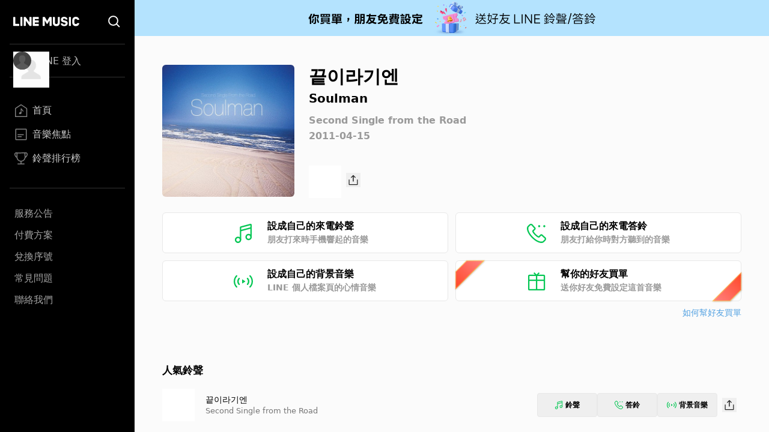

--- FILE ---
content_type: image/svg+xml
request_url: https://music-tw.line.me/Logo/WhiteLineMusic.svg
body_size: 1032
content:
<svg xmlns="http://www.w3.org/2000/svg" width="111" height="25" viewBox="0 0 111 25">
    <path fill="#fff" fill-rule="evenodd" d="M68.774 5.342c.337 0 .61.273.61.61v8.801c0 1.323 1.072 2.396 2.395 2.396s2.395-1.073 2.395-2.396V5.951c0-.336.273-.609.61-.609h2.204c.336 0 .609.273.609.61v9.143c0 3.024-2.452 5.476-5.476 5.476h-.684c-3.024 0-5.476-2.452-5.476-5.476V5.951c0-.336.273-.609.61-.609zM104.468 5c2.661 0 4.893 1.842 5.49 4.32.088.372-.205.728-.587.728h-2.439c-.223 0-.429-.122-.535-.32-.419-.777-1.24-1.306-2.186-1.306-1.37 0-2.48 1.111-2.48 2.481v3.765c0 1.37 1.11 2.48 2.48 2.48.945 0 1.767-.528 2.186-1.306.106-.197.312-.319.535-.319h2.44c.381 0 .674.356.585.727-.596 2.479-2.828 4.32-5.49 4.32h-.513c-3.118 0-5.646-2.527-5.646-5.646v-4.277c0-3.119 2.528-5.647 5.646-5.647zm-19.6 0c2.959 0 5.087 1.562 5.478 3.915.06.363-.233.692-.6.692h-2.118c-.26 0-.472-.18-.553-.427-.265-.81-1.1-1.344-2.16-1.344-1.236 0-2.051.624-2.051 1.607 0 .809.613 1.28 2.07 1.587l1.784.368c2.732.563 3.96 1.884 3.96 4.228 0 3.082-2.206 4.945-5.83 4.945-3.208 0-5.328-1.48-5.703-3.92-.056-.36.234-.687.6-.687h2.213c.25 0 .493.201.576.436.291.82 1.209 1.325 2.458 1.325 1.314 0 2.215-.676 2.215-1.648 0-.82-.604-1.26-2.186-1.597l-1.822-.39c-2.53-.511-3.835-1.985-3.835-4.31 0-2.886 2.167-4.78 5.503-4.78zm10.646.342c.336 0 .608.273.608.61v13.667c0 .337-.272.61-.608.61H93.31c-.337 0-.61-.273-.61-.61V5.951c0-.336.273-.609.61-.609zm-43.239 0c.211 0 .406.111.514.292l3.676 6.153 3.676-6.153c.108-.18.303-.292.514-.292h2.644c.337 0 .61.273.61.61V19.62c0 .336-.273.609-.61.609h-2.204c-.336 0-.609-.273-.609-.61v-8.548l-3.252 5.444c-.108.18-.304.291-.514.291h-.51c-.21 0-.406-.11-.514-.291l-3.252-5.444v8.549c0 .336-.273.609-.609.609h-2.204c-.336 0-.61-.273-.61-.61V5.953c0-.337.274-.61.61-.61zm-37.57 0c.336 0 .609.273.609.61V19.62c0 .336-.273.609-.61.609h-2.203c-.336 0-.61-.273-.61-.61V5.953c0-.337.274-.61.61-.61zm5.57.001h.01l.047.004.017.002.025.004.036.008.02.005.037.012.02.007.035.015.019.01.033.017.018.012.032.021.016.013.033.027.01.01.037.037.004.005c.017.02.033.04.048.062l6.263 8.458V5.954c0-.338.273-.611.61-.611h2.2c.338 0 .612.273.612.61v13.665c0 .337-.274.61-.611.61h-2.2c-.054 0-.107-.007-.157-.02l-.008-.002-.041-.014-.02-.007-.029-.012-.029-.014-.017-.01c-.013-.007-.026-.014-.038-.023l-.007-.004c-.058-.04-.111-.09-.154-.151l-6.271-8.469v8.116c0 .337-.274.61-.611.61h-2.2c-.338 0-.611-.273-.611-.61V5.954c0-.338.273-.611.611-.611h2.21zm-17.464 0c.338 0 .611.273.611.61v10.854H9.4c.337 0 .61.273.61.61v2.2c0 .338-.273.612-.61.612H.61c-.164 0-.312-.065-.422-.17l-.01-.009-.008-.01c-.105-.109-.17-.257-.17-.421V5.954c0-.338.274-.611.611-.611zm39.183 0c.338 0 .611.273.611.61v2.2c0 .338-.273.612-.61.612h-5.977v2.31h5.977c.337 0 .61.273.61.61v2.2c0 .338-.273.612-.61.612h-5.977v2.31h5.976c.338 0 .611.273.611.61v2.202c0 .336-.273.61-.61.61h-8.79c-.163 0-.312-.065-.421-.17l-.01-.01-.008-.008c-.105-.11-.17-.258-.17-.422V5.953c0-.164.064-.311.169-.421l.017-.017c.11-.107.259-.173.424-.173z"/>
</svg>
